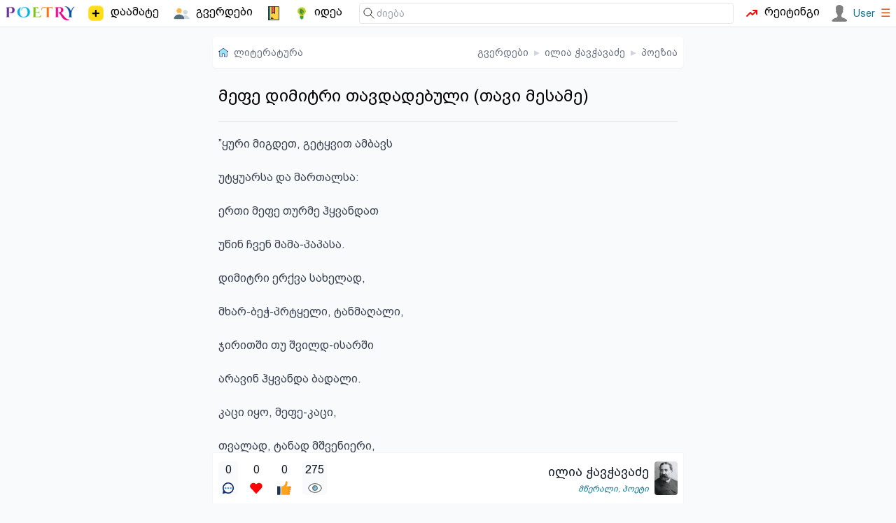

--- FILE ---
content_type: text/html; charset=utf-8
request_url: https://poetry.ge/poets/ilia-chavchavadze/poems/23-mefe-dimitri-tavdadebuli-tavi-mesame
body_size: 3156
content:
<!DOCTYPE html>
<html lang="ge">
<head>
    <meta charset="utf-8">
    <title>მეფე დიმიტრი თავდადებული (თავი მესამე) - ილია ჭავჭავაძე | პოეზია</title>
    <meta http-equiv="X-UA-Compatible" content="IE=edge" />
    <meta name="viewport" content="width=device-width, initial-scale=1">
    <meta http-equiv="content-language" content="ka_GE">
    <meta name="description" content="”ყური მიგდეთ, გეტყვით ამბავს

უტყუარსა და მართალსა:

ერთი მეფე თურმე ჰყვანდათ

უწინ ჩვენ მამა-პაპასა.

დიმიტრი ერქვა სახელად,

მხარ-ბეჭ-პრტყელი, ტანმაღალი,

ჯირითში">
    <link rel="icon" href="/.ico" type="image/x-icon">
            <meta property="og:image" content="https://poetry.ge/poets/ilia-chavchavadze/photos/14.ilias-photo-portreti.jpg" />
    <link rel="canonical" href="https://poetry.ge/poets/ilia-chavchavadze/poems/23-mefe-dimitri-tavdadebuli-tavi-mesame" />
<link rel="stylesheet" href="/tw/dist/style.css?d=21">
        <script>
        var is_auth = false;
        
        function toggleMenu(id)
        {
            let item = document.getElementById(id);
            if (item.style.display==='block') {
                item.style.display = 'none';
                return false;
            }
            item.style.display='block';
        }
    </script>
</head>
<body>

<nav class="top-nav">
    <!-- main sections -->
    <div class="main-nav">
        <!-- logo -->
        <a href="/" class="logo">
            <img src="/logo/poetry-lovers-mini.png"  width="100" alt="პორტალის ლოგო" />
        </a>
        <a href="/publish/new" class="menu-item ">
            <img height="26" width="26" src="/icon-free/add2.svg">
            <span class=" sm:block">დაამატე</span>
        </a>
        <a href="/pages" class="menu-item ">
            <img src="/icon-free/group.png" width="25" height="25" />
            <span>გვერდები</span>
        </a>
        <a href="/entries" class="menu-item ">
            <span class="icon icon-notebook"></span>
        </a>
        <a href="/idea" class="menu-item ">
            <span class="icon icon-idea"></span>
            <span class="hidden xxs:block">იდეა</span>
        </a>
            </div>

    <div class="flex flex-grow w-full relative">
        <!-- search -->
        <form class="find" action="https://cse.google.com/cse">
            <span class="icon icon-find"></span>
            <input type="hidden" name="cx" value="015392068445862428243:y_ucditpb_e" />
            <input  type="search" name="q"
                    placeholder="ძიება"
            />
        </form>

        <a href="/rating" class="menu-item ">
            <span class="icon icon-trending"></span>
            <span class="hidden md:block">რეიტინგი</span>
        </a>
        &nbsp;&nbsp;
        <div class="auth">
                            <a href="/auth/login" class="user">
                    <img src="/M.svg" width="24" height="24" />
                    <span class="text-sm font-medium">User</span>
                </a>
                        <a href="#" onclick="toggleMenu('user-menu'); return false;"><span class="text-orange-600">&#9776;</span></a>

            <div class="sub-holder hidden" id="user-menu">
                <ul class="sub">
                                        <li><a rel="nofollow" href="/auth/register"  class="">რეგისტრაცია</a></li>
                    <li><a rel="nofollow" href="/auth/login"  class="">ავტორიზაცია</a></li>
                                    </ul>
            </div>
        </div>

    </div>
</nav>


<div class="content">

    <nav class="breads"><a href="https://poetry.ge" class="flex space-x-2 place-items-center"><span class="icon icon-home"></span><span class="hidden xxs:inline">ლიტერატურა</span></a><div class="flex-grow"></div><a href="https://poetry.ge/pages" >გვერდები</a> <b>&blacktriangleright;</b> <a href="https://poetry.ge/poets/ilia-chavchavadze" >ილია ჭავჭავაძე</a> <b>&blacktriangleright;</b> <a href="https://poetry.ge/poets/ilia-chavchavadze/poems" >პოეზია</a></nav>
    
    
<div class="p-2 bg-play">
    <h1 class="">მეფე დიმიტრი თავდადებული (თავი მესამე)</h1>
    <hr class="splitter">
        <pre>”ყური მიგდეთ, გეტყვით ამბავს

უტყუარსა და მართალსა:

ერთი მეფე თურმე ჰყვანდათ

უწინ ჩვენ მამა-პაპასა.

დიმიტრი ერქვა სახელად,

მხარ-ბეჭ-პრტყელი, ტანმაღალი,

ჯირითში თუ შვილდ-ისარში

არავინ ჰყვანდა ბადალი.

კაცი იყო, მეფე-კაცი,

თვალად, ტანად მშვენიერი,

გარეთ რისხვით მტრისა მსრველი,

შინ მოწყალე, ღვთისნიერი.

ღამით თურმე ჩაიცვამდა

უბრალო კაბა-ჯუბასა,

წავა და ინახულებდა

საწყალის ხალხის უბანსა.

მოივლიდა ქვრივს და ოხერს,

დავრდომილსა და ობოლსა,

თავის ხელით ურიგებდა

მოწყალებას და საზრდოსა.

ვის რაც გულში დარდი ჰქონდა —

წავა — იმას შესჩივლებდა,

გლახის, ობლის, ჩაგრულისას

სარჩლსა არ ითაკილებდა.

ყველგან იმის სამეფოში

თხა და მგელი ერთად სძოვდა,

ერი, ბერი, ობოლ-ქვრივი

სულ იმის დღეს ჰლოცულობდა.</pre>
    </div>

<div id="tags-container" class="m-2 ml-0 flex flex-wrap gap-1">
</div>

<p class="text flex flex-row place-items-center gap-2 p-2">
    <i class="icon icon-copy-1"></i>
    <i>შეგიძლიათ გააზიაროთ მასალა, თუ მიუთითებთ ავტორს.</i>
</p>


            <div class="comment-box" id="comments">
                <div class="comment-box-header"><span class="icon icon-comment"></span>
                <h5><span id="comment-count">0</span> კომენტარი </h5>
                </div>
                
                <form action="#comments" method="post">
                    <input type="hidden" name="r" />
                    <textarea  name="c" rows="3" disabled >კომენტარის დასამატებლად, გთხოვთ გაიაროთ ავტორიზაცია</textarea>
                    <div class="form-group"><button disabled>კომენტარი</button></div>
                </form></div>

<div class="grow"></div>
<!--action buttons-->
<footer>

    <a id="comment-2-22582" href="#comments" class="action current-user" title="კომენტარი"><span title='0'>0</span><i class="icon icon-comment"></i></a> <a id="favorite-2-22582" href="javascript:void(0);" onclick="return user_action('favorite', 2, 22582);" class="action " title="რჩეულები"><span title='0'>0</span><i class="icon icon-favorite"></i></a> <a id="like-2-22582" href="javascript:void(0);" onclick="return user_action('like', 2, 22582);" class="action " title="მოწონება"><span title='0'>0</span><i class="icon icon-like"></i></a> <a id="view-2-22582" class="action current-user" title="ნახვა"><span title='275'>275</span><i class="icon icon-view"></i></a>
    <div class="flex-grow"></div>

    <!--author-->
    <div class="author">
        <div class="space-y-0.5">
            <h2><a href="/poets/ilia-chavchavadze">ილია ჭავჭავაძე</a></h2>
            <p><a class="link" href="/pages?query=%E1%83%9B%E1%83%AC%E1%83%94%E1%83%A0%E1%83%90%E1%83%9A%E1%83%98">მწერალი</a>, <a class="link" href="/pages?query=%E1%83%9E%E1%83%9D%E1%83%94%E1%83%A2%E1%83%98">პოეტი</a></p>
        </div>
        <a href='/poets/ilia-chavchavadze/photos/14.ilias-photo-portreti.htm'>
            <img src='/poets/ilia-chavchavadze/photos/14.small.ilias-photo-portreti.jpg' alt='ილია ჭავჭავაძე - ფოტო' ></a>    </div>
</footer>
            <div class="fb-like" data-href="https://poetry.ge/poets/ilia-chavchavadze/poems/23-mefe-dimitri-tavdadebuli-tavi-mesame"
             data-layout="button_count" data-action="like"
             data-size="small" data-show-faces="false" data-share="true">
        </div>
    
    <div id="copy" class="gap-x-2">
        <p class="grow">
            &copy; POETRY.GE 2013 - 2026        </p>
        <div class="flex-grow"></div>
        <a href="https://www.facebook.com/poetry.ge">
            Facebook
        </a>
        <a target="_blank" href="https://t.me/+nrYFOqjxZH9iMTU6">
            Telegram
        </a>
        <a href="/contact">
            კონტაქტი
        </a>
    </div>

    <div class="flex w-full">
        <div id="top-ge-counter-container" class="m-auto" data-site-id="97798"></div>
    </div>

</div>


<script src="/m.js?v=7"></script>

<script>
    (function (i, s, o, g, r, a, m) {
        i['GoogleAnalyticsObject'] = r;
        i[r] = i[r] || function () {
            (i[r].q = i[r].q || []).push(arguments)}, i[r].l = 1 * new Date();
        a = s.createElement(o),
                m = s.getElementsByTagName(o)[0];
        a.async = 1;
        a.src = g;
        m.parentNode.insertBefore(a, m)
    })(window, document, 'script', 'https://www.google-analytics.com/analytics.js', 'ga');

    ga('create', 'UA-42743520-1', 'auto');
    ga('send', 'pageview');
</script>
<script async defer src="https://connect.facebook.net/en_US/sdk.js#xfbml=1&version=v3.2"></script>

<script async src="https://counter.top.ge/counter.js"></script>
</body>
</html>